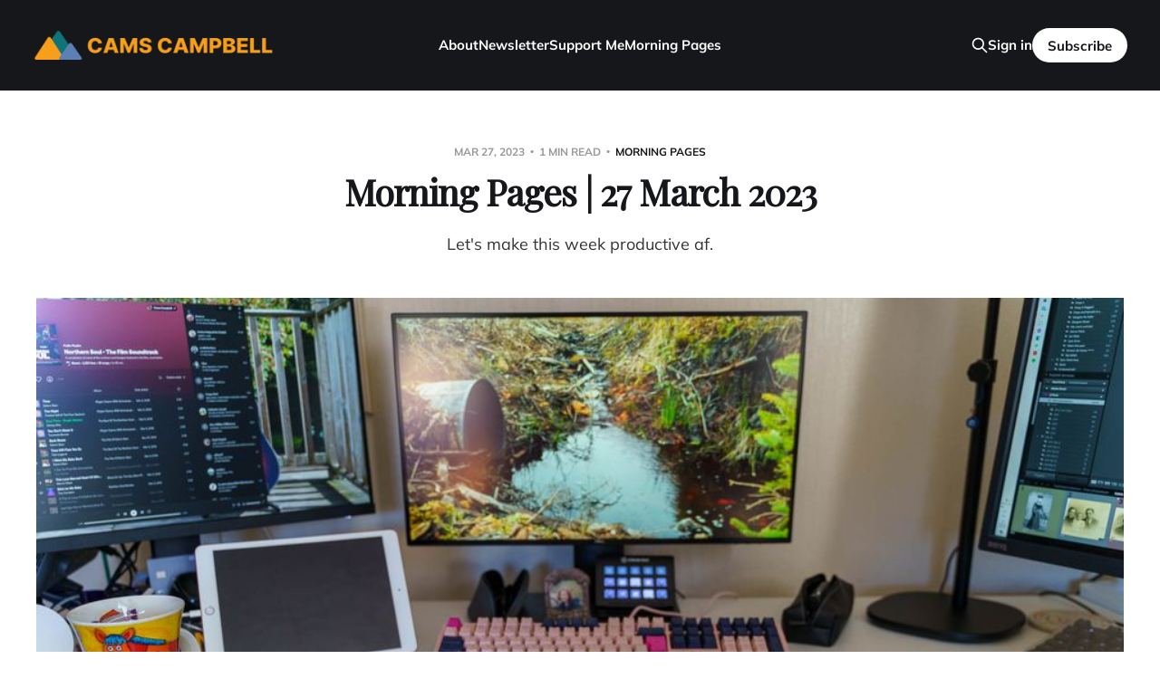

--- FILE ---
content_type: text/html; charset=utf-8
request_url: https://www.camscampbell.com/morning-pages-27-march-2023/
body_size: 6750
content:
<!DOCTYPE html>
<html lang="en">

<head>
    <meta charset="utf-8">
    <meta name="viewport" content="width=device-width, initial-scale=1">
    <title>Morning Pages | 27 March 2023</title>

    <link rel="stylesheet" href="/assets/built/screen.css?v=8154f46482">

    <meta name="description" content="Let&#x27;s make this week productive af.">
    <link rel="icon" href="https://www.camscampbell.com/content/images/size/w256h256/2021/02/Copy-of-since-2020-1.png" type="image/png">
    <link rel="canonical" href="https://www.camscampbell.com/morning-pages-27-march-2023/">
    <meta name="referrer" content="origin-when-cross-origin">
    
    <meta property="og:site_name" content="Sharing my Sobriety">
    <meta property="og:type" content="article">
    <meta property="og:title" content="Morning Pages | 27 March 2023">
    <meta property="og:description" content="Let&#x27;s make this week productive af.">
    <meta property="og:url" content="https://www.camscampbell.com/morning-pages-27-march-2023/">
    <meta property="og:image" content="https://www.camscampbell.com/content/images/size/w1200/2023/03/_DSC2141.jpg">
    <meta property="article:published_time" content="2023-03-27T09:38:33.000Z">
    <meta property="article:modified_time" content="2023-03-27T09:38:33.000Z">
    <meta property="article:tag" content="morning pages">
    
    <meta name="twitter:card" content="summary_large_image">
    <meta name="twitter:title" content="Morning Pages | 27 March 2023">
    <meta name="twitter:description" content="Let&#x27;s make this week productive af.">
    <meta name="twitter:url" content="https://www.camscampbell.com/morning-pages-27-march-2023/">
    <meta name="twitter:image" content="https://www.camscampbell.com/content/images/size/w1200/2023/03/_DSC2141.jpg">
    <meta name="twitter:label1" content="Written by">
    <meta name="twitter:data1" content="Cams Campbell">
    <meta name="twitter:label2" content="Filed under">
    <meta name="twitter:data2" content="morning pages">
    <meta property="og:image:width" content="1200">
    <meta property="og:image:height" content="675">
    
    <script type="application/ld+json">
{
    "@context": "https://schema.org",
    "@type": "Article",
    "publisher": {
        "@type": "Organization",
        "name": "Sharing my Sobriety",
        "url": "https://www.camscampbell.com/",
        "logo": {
            "@type": "ImageObject",
            "url": "https://www.camscampbell.com/content/images/2021/01/Cams-Campbell-Ghost-Header--3-.png"
        }
    },
    "author": {
        "@type": "Person",
        "name": "Cams Campbell",
        "image": {
            "@type": "ImageObject",
            "url": "https://www.gravatar.com/avatar/8b103c8c2ea50720216a94890b79dbc9?s=250&r=x&d=mp",
            "width": 250,
            "height": 250
        },
        "url": "https://www.camscampbell.com/author/cams/",
        "sameAs": []
    },
    "headline": "Morning Pages | 27 March 2023",
    "url": "https://www.camscampbell.com/morning-pages-27-march-2023/",
    "datePublished": "2023-03-27T09:38:33.000Z",
    "dateModified": "2023-03-27T09:38:33.000Z",
    "image": {
        "@type": "ImageObject",
        "url": "https://www.camscampbell.com/content/images/size/w1200/2023/03/_DSC2141.jpg",
        "width": 1200,
        "height": 675
    },
    "keywords": "morning pages",
    "description": "Let&#x27;s make this week productive af.",
    "mainEntityOfPage": "https://www.camscampbell.com/morning-pages-27-march-2023/"
}
    </script>

    <meta name="generator" content="Ghost 6.7">
    <link rel="alternate" type="application/rss+xml" title="Sharing my Sobriety" href="https://www.camscampbell.com/rss/">
    <script defer src="https://cdn.jsdelivr.net/ghost/portal@~2.56/umd/portal.min.js" data-i18n="true" data-ghost="https://www.camscampbell.com/" data-key="dadd63c6ad94e9b5a9cc347046" data-api="https://www.camscampbell.com/ghost/api/content/" data-locale="en" crossorigin="anonymous"></script><style id="gh-members-styles">.gh-post-upgrade-cta-content,
.gh-post-upgrade-cta {
    display: flex;
    flex-direction: column;
    align-items: center;
    font-family: -apple-system, BlinkMacSystemFont, 'Segoe UI', Roboto, Oxygen, Ubuntu, Cantarell, 'Open Sans', 'Helvetica Neue', sans-serif;
    text-align: center;
    width: 100%;
    color: #ffffff;
    font-size: 16px;
}

.gh-post-upgrade-cta-content {
    border-radius: 8px;
    padding: 40px 4vw;
}

.gh-post-upgrade-cta h2 {
    color: #ffffff;
    font-size: 28px;
    letter-spacing: -0.2px;
    margin: 0;
    padding: 0;
}

.gh-post-upgrade-cta p {
    margin: 20px 0 0;
    padding: 0;
}

.gh-post-upgrade-cta small {
    font-size: 16px;
    letter-spacing: -0.2px;
}

.gh-post-upgrade-cta a {
    color: #ffffff;
    cursor: pointer;
    font-weight: 500;
    box-shadow: none;
    text-decoration: underline;
}

.gh-post-upgrade-cta a:hover {
    color: #ffffff;
    opacity: 0.8;
    box-shadow: none;
    text-decoration: underline;
}

.gh-post-upgrade-cta a.gh-btn {
    display: block;
    background: #ffffff;
    text-decoration: none;
    margin: 28px 0 0;
    padding: 8px 18px;
    border-radius: 4px;
    font-size: 16px;
    font-weight: 600;
}

.gh-post-upgrade-cta a.gh-btn:hover {
    opacity: 0.92;
}</style><script async src="https://js.stripe.com/v3/"></script>
    <script defer src="https://cdn.jsdelivr.net/ghost/sodo-search@~1.8/umd/sodo-search.min.js" data-key="dadd63c6ad94e9b5a9cc347046" data-styles="https://cdn.jsdelivr.net/ghost/sodo-search@~1.8/umd/main.css" data-sodo-search="https://www.camscampbell.com/" data-locale="en" crossorigin="anonymous"></script>
    
    <link href="https://www.camscampbell.com/webmentions/receive/" rel="webmention">
    <script defer src="/public/cards.min.js?v=8154f46482"></script>
    <link rel="stylesheet" type="text/css" href="/public/cards.min.css?v=8154f46482">
    <script defer src="/public/member-attribution.min.js?v=8154f46482"></script>
    <script defer src="/public/ghost-stats.min.js?v=8154f46482" data-stringify-payload="false" data-datasource="analytics_events" data-storage="localStorage" data-host="https://www.camscampbell.com/.ghost/analytics/api/v1/page_hit"  tb_site_uuid="66444edc-7f7f-4c5c-9eaf-1bdaeb243e61" tb_post_uuid="316e0bc6-0532-415d-af37-14b9b0f3dffb" tb_post_type="post" tb_member_uuid="undefined" tb_member_status="undefined"></script><style>:root {--ghost-accent-color: #15171A;}</style>
    <!-- Google Tag Manager -->
<script>(function(w,d,s,l,i){w[l]=w[l]||[];w[l].push({'gtm.start':
new Date().getTime(),event:'gtm.js'});var f=d.getElementsByTagName(s)[0],
j=d.createElement(s),dl=l!='dataLayer'?'&l='+l:'';j.async=true;j.src=
'https://www.googletagmanager.com/gtm.js?id='+i+dl;f.parentNode.insertBefore(j,f);
})(window,document,'script','dataLayer','GTM-NDGCJQW');</script>
<!-- End Google Tag Manager -->
<!-- Google tag (gtag.js) -->
<script async src="https://www.googletagmanager.com/gtag/js?id=G-243JS86Q7W"></script>
<script>
  window.dataLayer = window.dataLayer || [];
  function gtag(){dataLayer.push(arguments);}
  gtag('js', new Date());

  gtag('config', 'G-243JS86Q7W');
</script>
<meta name="facebook-domain-verification" content="a5m8k5tlkra5bdco860cr2l1jp9y4e" />
<link rel="preconnect" href="https://fonts.gstatic.com">
<link href="https://fonts.googleapis.com/css2?family=Playfair+Display&display=swap" rel="stylesheet">

<style>
  h1 { font-family: 'Playfair Display', serif; }
</style>
</head>

<body class="post-template tag-morning-pages tag-hash-import-2024-09-11-16-29 is-head-left-logo is-head-brand">
<div class="site">

    <header id="gh-head" class="gh-head gh-outer">
        <div class="gh-head-inner">
            <div class="gh-head-brand">
                <div class="gh-head-brand-wrapper">
                    <a class="gh-head-logo" href="https://www.camscampbell.com">
                            <img src="https://www.camscampbell.com/content/images/2021/01/Cams-Campbell-Ghost-Header--3-.png" alt="Sharing my Sobriety">
                    </a>
                </div>
                <button class="gh-search gh-icon-btn" aria-label="Search this site" data-ghost-search><svg xmlns="http://www.w3.org/2000/svg" fill="none" viewBox="0 0 24 24" stroke="currentColor" stroke-width="2" width="20" height="20"><path stroke-linecap="round" stroke-linejoin="round" d="M21 21l-6-6m2-5a7 7 0 11-14 0 7 7 0 0114 0z"></path></svg></button>
                <button class="gh-burger"></button>
            </div>

            <nav class="gh-head-menu">
                <ul class="nav">
    <li class="nav-about"><a href="https://www.camscampbell.com/about/">About</a></li>
    <li class="nav-newsletter"><a href="https://www.camscampbell.com/tag/newsletter/">Newsletter</a></li>
    <li class="nav-support-me"><a href="https://www.camscampbell.com/patreon/">Support Me</a></li>
    <li class="nav-morning-pages"><a href="https://www.camscampbell.com/tag/morning-pages/">Morning Pages</a></li>
</ul>

            </nav>

            <div class="gh-head-actions">
                    <button class="gh-search gh-icon-btn" aria-label="Search this site" data-ghost-search><svg xmlns="http://www.w3.org/2000/svg" fill="none" viewBox="0 0 24 24" stroke="currentColor" stroke-width="2" width="20" height="20"><path stroke-linecap="round" stroke-linejoin="round" d="M21 21l-6-6m2-5a7 7 0 11-14 0 7 7 0 0114 0z"></path></svg></button>
                    <div class="gh-head-members">
                                <a class="gh-head-link" href="#/portal/signin" data-portal="signin">Sign in</a>
                                <a class="gh-head-btn gh-btn gh-primary-btn" href="#/portal/signup" data-portal="signup">Subscribe</a>
                    </div>
            </div>
        </div>
    </header>


    <div class="site-content">
        
<main class="site-main">

        <article class="single post tag-morning-pages tag-hash-import-2024-09-11-16-29">

        <header class="single-header gh-canvas">
            <div class="single-meta">
                <span class="single-meta-item single-meta-date">
                    <time datetime="2023-03-27">
                        Mar 27, 2023
                    </time>
                </span>
                <span class="single-meta-item single-meta-length">
                    1 min read
                </span>
                    <span class="single-meta-item single-meta-tag">
                        <a class="post-tag post-tag-morning-pages" href="/tag/morning-pages/">morning pages</a>
                    </span>
            </div>

            <h1 class="single-title">Morning Pages | 27 March 2023</h1>

                <div class="single-excerpt">
                    Let&#x27;s make this week productive af.
                </div>

            <div class="author-name" style="display: none;"><a href="/author/cams/">Cams Campbell</a></div>

                <figure class="single-media kg-width-wide">
                    <img srcset="/content/images/size/w400/2023/03/_DSC2141.jpg 400w,
/content/images/size/w750/2023/03/_DSC2141.jpg 750w,
/content/images/size/w960/2023/03/_DSC2141.jpg 960w,
/content/images/size/w1140/2023/03/_DSC2141.jpg 1140w" sizes="(min-width: 1023px) 920px, calc(90vw)" src="/content/images/size/w960/2023/03/_DSC2141.jpg" alt="Morning Pages | 27 March 2023">
                </figure>
        </header>

    <div class="single-content gh-content gh-canvas">
        <figure class="kg-card kg-gallery-card kg-width-wide"><div class="kg-gallery-container"><div class="kg-gallery-row"><div class="kg-gallery-image"><img src="https://www.camscampbell.com/content/images/2023/03/_DSC2142.jpg" width="1468" height="2048" loading="lazy" alt srcset="https://www.camscampbell.com/content/images/size/w600/2023/03/_DSC2142.jpg 600w, https://www.camscampbell.com/content/images/size/w1000/2023/03/_DSC2142.jpg 1000w, https://www.camscampbell.com/content/images/2023/03/_DSC2142.jpg 1468w" sizes="(min-width: 720px) 720px"></div><div class="kg-gallery-image"><img src="https://www.camscampbell.com/content/images/2023/03/_DSC2143.jpg" width="1471" height="2048" loading="lazy" alt srcset="https://www.camscampbell.com/content/images/size/w600/2023/03/_DSC2143.jpg 600w, https://www.camscampbell.com/content/images/size/w1000/2023/03/_DSC2143.jpg 1000w, https://www.camscampbell.com/content/images/2023/03/_DSC2143.jpg 1471w" sizes="(min-width: 720px) 720px"></div></div></div></figure><figure class="kg-card kg-embed-card"><iframe width="200" height="113" src="https://www.youtube.com/embed/iTxB128_RFA?feature=oembed" frameborder="0" allow="accelerometer; autoplay; clipboard-write; encrypted-media; gyroscope; picture-in-picture; web-share" allowfullscreen title="Hill of Beannisports"></iframe></figure><h2 id="links">Links</h2><ul><li><a href="https://www.youtube.com/watch?v=SCH9LpTUSMg&ref=camscampbell.com">Water Sounds video from the Hill of Beans Yesterday</a></li><li><a href="https://www.youtube.com/channel/UCvKeDTjoWRhnsoUjpSrmBmA?ref=camscampbell.com">GMT channel</a></li><li><a href="https://www.youtube.com/watch?v=07PZ6fyS_Bo&t=6772s&ref=camscampbell.com">Douglas Murray with Chris Williamson</a></li><li><a href="https://www.youtube.com/watch?v=zz30g8-T8i0&ref=camscampbell.com">The Truth about Communism, Gulags and the Left with Giles Udy</a></li><li><a href="https://geni.us/Q0BlH2k?ref=camscampbell.com">The Case Against the Sexual Revolution: A New Guide to Sex in the 21st Century - Louise Perry</a></li><li><a href="https://geni.us/CUav?ref=camscampbell.com">Woke Racism - John McWhorter</a></li></ul><hr><p><em>I am a participant in the Amazon Services LLC Associates Program, an affiliate advertising program designed to provide a means for sites to earn advertising fees by advertising and linking to Amazon.com. As an Amazon Associate, I earn from qualifying purchases.</em></p>
    </div>

    <div class="gh-canvas">
    <footer class="single-footer">

        <div class="single-footer-left">
            <div class="navigation navigation-previous">
                <a class="navigation-link" href="/morning-pages-26-march-2023/" aria-label="Previous post">
                    <span class="navigation-icon"><svg class="icon" xmlns="http://www.w3.org/2000/svg" viewBox="0 0 32 32">
    <path d="M26.667 14.667v2.667h-16L18 24.667l-1.893 1.893L5.547 16l10.56-10.56L18 7.333l-7.333 7.333h16z"></path>
</svg></span>
                </a>
            </div>
        </div>

        <div class="single-footer-middle">
            <div class="single-footer-top">
                <h3 class="single-footer-title">Published by:</h3>
                <div class="author-list">
                        <div class="author-image-placeholder u-placeholder square">
                            <a href="/author/cams/" title="Cams Campbell">
                                    <img class="author-image u-object-fit" src="https://www.gravatar.com/avatar/8b103c8c2ea50720216a94890b79dbc9?s&#x3D;250&amp;r&#x3D;x&amp;d&#x3D;mp" alt="Cams Campbell" loading="lazy">
                            </a>
                        </div>
                </div>
            </div>
        </div>

        <div class="single-footer-right">
            <div class="navigation navigation-next">
                <a class="navigation-link" href="/morning-pages-28-march-2023/" aria-label="Next post">
                    <span class="navigation-icon"><svg class="icon" xmlns="http://www.w3.org/2000/svg" viewBox="0 0 32 32">
    <path d="M5.333 14.667v2.667h16L14 24.667l1.893 1.893L26.453 16 15.893 5.44 14 7.333l7.333 7.333h-16z"></path>
</svg></span>
                </a>
            </div>
        </div>

    </footer>
    </div>

</article>
            <section class="related-wrapper gh-canvas">
        <h3 class="related-title">You might also like...</h3>
        <div class="post-feed related-feed">
                <article class="feed post" data-month="November 2025">

    <div class="feed-calendar">
        <div class="feed-calendar-month">
            Nov
        </div>
        <div class="feed-calendar-day">
            02
        </div>
    </div>

        <div class="feed-image u-placeholder rectangle">
                <img
                    class="u-object-fit"
                    srcset="/content/images/size/w400/2025/11/IMG_1235.jpg 400w,
/content/images/size/w750/2025/11/IMG_1235.jpg 750w,
/content/images/size/w960/2025/11/IMG_1235.jpg 960w,
/content/images/size/w1140/2025/11/IMG_1235.jpg 1140w"
                    sizes="(min-width: 576px) 160px, 90vw"
                    src="/content/images/size/w750/2025/11/IMG_1235.jpg"
                    alt="Morning Pages | 2 November 2025"
                    loading="lazy"
                >
        </div>

    <div class="feed-wrapper">
        <h2 class="feed-title">Morning Pages | 2 November 2025</h2>
            <div class="feed-excerpt">Masonic Travelling in Argyll</div>
        <div class="feed-right">
            <time class="feed-date" datetime="2025-11-02">
                Nov 2, 2025
            </time>
            <div class="feed-visibility feed-visibility-public">
                <svg class="icon" xmlns="http://www.w3.org/2000/svg" viewBox="0 0 32 32">
    <path d="M16 23.027L24.24 28l-2.187-9.373 7.28-6.307-9.587-.827-3.747-8.827-3.747 8.827-9.587.827 7.267 6.307L7.759 28l8.24-4.973z"></path>
</svg>            </div>
                <div class="feed-length">
                    1 min read
                </div>
            <div class="feed-icon">
                <svg class="icon" xmlns="http://www.w3.org/2000/svg" viewBox="0 0 32 32">
    <path d="M11.453 22.107L17.56 16l-6.107-6.12L13.333 8l8 8-8 8-1.88-1.893z"></path>
</svg>            </div>
        </div>
    </div>

    <a class="u-permalink" href="/morning-pages-2-november-2025/" aria-label="Morning Pages | 2 November 2025"></a>

</article>                <article class="feed post" data-month="October 2025">

    <div class="feed-calendar">
        <div class="feed-calendar-month">
            Oct
        </div>
        <div class="feed-calendar-day">
            30
        </div>
    </div>

        <div class="feed-image u-placeholder rectangle">
                <img
                    class="u-object-fit"
                    srcset="/content/images/size/w400/2025/10/IMG_5121.jpg 400w,
/content/images/size/w750/2025/10/IMG_5121.jpg 750w,
/content/images/size/w960/2025/10/IMG_5121.jpg 960w,
/content/images/size/w1140/2025/10/IMG_5121.jpg 1140w"
                    sizes="(min-width: 576px) 160px, 90vw"
                    src="/content/images/size/w750/2025/10/IMG_5121.jpg"
                    alt="Morning Pages | 30 October"
                    loading="lazy"
                >
        </div>

    <div class="feed-wrapper">
        <h2 class="feed-title">Morning Pages | 30 October</h2>
            <div class="feed-excerpt">Reading for Men&#39;s Mental Health</div>
        <div class="feed-right">
            <time class="feed-date" datetime="2025-10-30">
                Oct 30, 2025
            </time>
            <div class="feed-visibility feed-visibility-public">
                <svg class="icon" xmlns="http://www.w3.org/2000/svg" viewBox="0 0 32 32">
    <path d="M16 23.027L24.24 28l-2.187-9.373 7.28-6.307-9.587-.827-3.747-8.827-3.747 8.827-9.587.827 7.267 6.307L7.759 28l8.24-4.973z"></path>
</svg>            </div>
                <div class="feed-length">
                    1 min read
                </div>
            <div class="feed-icon">
                <svg class="icon" xmlns="http://www.w3.org/2000/svg" viewBox="0 0 32 32">
    <path d="M11.453 22.107L17.56 16l-6.107-6.12L13.333 8l8 8-8 8-1.88-1.893z"></path>
</svg>            </div>
        </div>
    </div>

    <a class="u-permalink" href="/morning-pages-30-october/" aria-label="Morning Pages | 30 October"></a>

</article>                <article class="feed post" data-month="October 2025">

    <div class="feed-calendar">
        <div class="feed-calendar-month">
            Oct
        </div>
        <div class="feed-calendar-day">
            28
        </div>
    </div>

        <div class="feed-image u-placeholder rectangle">
                <img
                    class="u-object-fit"
                    srcset="/content/images/size/w400/2025/10/_DSC0393.jpg 400w,
/content/images/size/w750/2025/10/_DSC0393.jpg 750w,
/content/images/size/w960/2025/10/_DSC0393.jpg 960w,
/content/images/size/w1140/2025/10/_DSC0393.jpg 1140w"
                    sizes="(min-width: 576px) 160px, 90vw"
                    src="/content/images/size/w750/2025/10/_DSC0393.jpg"
                    alt="Morning Pages | 28 October 2025"
                    loading="lazy"
                >
        </div>

    <div class="feed-wrapper">
        <h2 class="feed-title">Morning Pages | 28 October 2025</h2>
            <div class="feed-excerpt">Inspiration is emergence.</div>
        <div class="feed-right">
            <time class="feed-date" datetime="2025-10-28">
                Oct 28, 2025
            </time>
            <div class="feed-visibility feed-visibility-public">
                <svg class="icon" xmlns="http://www.w3.org/2000/svg" viewBox="0 0 32 32">
    <path d="M16 23.027L24.24 28l-2.187-9.373 7.28-6.307-9.587-.827-3.747-8.827-3.747 8.827-9.587.827 7.267 6.307L7.759 28l8.24-4.973z"></path>
</svg>            </div>
                <div class="feed-length">
                    1 min read
                </div>
            <div class="feed-icon">
                <svg class="icon" xmlns="http://www.w3.org/2000/svg" viewBox="0 0 32 32">
    <path d="M11.453 22.107L17.56 16l-6.107-6.12L13.333 8l8 8-8 8-1.88-1.893z"></path>
</svg>            </div>
        </div>
    </div>

    <a class="u-permalink" href="/morning-pages-28-october-2025/" aria-label="Morning Pages | 28 October 2025"></a>

</article>                <article class="feed post" data-month="October 2025">

    <div class="feed-calendar">
        <div class="feed-calendar-month">
            Oct
        </div>
        <div class="feed-calendar-day">
            27
        </div>
    </div>

        <div class="feed-image u-placeholder rectangle">
                <img
                    class="u-object-fit"
                    srcset="/content/images/size/w400/2025/10/_DSC0392.jpg 400w,
/content/images/size/w750/2025/10/_DSC0392.jpg 750w,
/content/images/size/w960/2025/10/_DSC0392.jpg 960w,
/content/images/size/w1140/2025/10/_DSC0392.jpg 1140w"
                    sizes="(min-width: 576px) 160px, 90vw"
                    src="/content/images/size/w750/2025/10/_DSC0392.jpg"
                    alt="Morning Pages | 27 October 2025"
                    loading="lazy"
                >
        </div>

    <div class="feed-wrapper">
        <h2 class="feed-title">Morning Pages | 27 October 2025</h2>
            <div class="feed-excerpt">Writing My Way into a  Growth Mindset</div>
        <div class="feed-right">
            <time class="feed-date" datetime="2025-10-27">
                Oct 27, 2025
            </time>
            <div class="feed-visibility feed-visibility-public">
                <svg class="icon" xmlns="http://www.w3.org/2000/svg" viewBox="0 0 32 32">
    <path d="M16 23.027L24.24 28l-2.187-9.373 7.28-6.307-9.587-.827-3.747-8.827-3.747 8.827-9.587.827 7.267 6.307L7.759 28l8.24-4.973z"></path>
</svg>            </div>
                <div class="feed-length">
                    1 min read
                </div>
            <div class="feed-icon">
                <svg class="icon" xmlns="http://www.w3.org/2000/svg" viewBox="0 0 32 32">
    <path d="M11.453 22.107L17.56 16l-6.107-6.12L13.333 8l8 8-8 8-1.88-1.893z"></path>
</svg>            </div>
        </div>
    </div>

    <a class="u-permalink" href="/morning-pages-27-october-2025/" aria-label="Morning Pages | 27 October 2025"></a>

</article>                <article class="feed post" data-month="October 2025">

    <div class="feed-calendar">
        <div class="feed-calendar-month">
            Oct
        </div>
        <div class="feed-calendar-day">
            25
        </div>
    </div>

        <div class="feed-image u-placeholder rectangle">
                <img
                    class="u-object-fit"
                    srcset="/content/images/size/w400/2025/10/_DSC0391.jpg 400w,
/content/images/size/w750/2025/10/_DSC0391.jpg 750w,
/content/images/size/w960/2025/10/_DSC0391.jpg 960w,
/content/images/size/w1140/2025/10/_DSC0391.jpg 1140w"
                    sizes="(min-width: 576px) 160px, 90vw"
                    src="/content/images/size/w750/2025/10/_DSC0391.jpg"
                    alt="Morning Pages | 25 October 2025"
                    loading="lazy"
                >
        </div>

    <div class="feed-wrapper">
        <h2 class="feed-title">Morning Pages | 25 October 2025</h2>
            <div class="feed-excerpt">Life just keeps lifeing</div>
        <div class="feed-right">
            <time class="feed-date" datetime="2025-10-25">
                Oct 25, 2025
            </time>
            <div class="feed-visibility feed-visibility-public">
                <svg class="icon" xmlns="http://www.w3.org/2000/svg" viewBox="0 0 32 32">
    <path d="M16 23.027L24.24 28l-2.187-9.373 7.28-6.307-9.587-.827-3.747-8.827-3.747 8.827-9.587.827 7.267 6.307L7.759 28l8.24-4.973z"></path>
</svg>            </div>
                <div class="feed-length">
                    1 min read
                </div>
            <div class="feed-icon">
                <svg class="icon" xmlns="http://www.w3.org/2000/svg" viewBox="0 0 32 32">
    <path d="M11.453 22.107L17.56 16l-6.107-6.12L13.333 8l8 8-8 8-1.88-1.893z"></path>
</svg>            </div>
        </div>
    </div>

    <a class="u-permalink" href="/morning-pages-25-october-2025/" aria-label="Morning Pages | 25 October 2025"></a>

</article>        </div>
    </section>

        
</main>
    </div>

    <footer class="gh-foot gh-outer">
        <div class="gh-foot-inner gh-inner">
            <div class="gh-copyright">
                Sharing my Sobriety © 2025
            </div>
                <nav class="gh-foot-menu">
                    <ul class="nav">
    <li class="nav-login"><a href="https://www.camscampbell.com/ghost/">Login</a></li>
    <li class="nav-contact"><a href="https://www.camscampbell.com/contact/">Contact</a></li>
</ul>

                </nav>
            <div class="gh-powered-by">
                <a href="https://ghost.org/" target="_blank" rel="noopener">Powered by Ghost</a>
            </div>
        </div>
    </footer>

</div>

    <div class="pswp" tabindex="-1" role="dialog" aria-hidden="true">
    <div class="pswp__bg"></div>

    <div class="pswp__scroll-wrap">
        <div class="pswp__container">
            <div class="pswp__item"></div>
            <div class="pswp__item"></div>
            <div class="pswp__item"></div>
        </div>

        <div class="pswp__ui pswp__ui--hidden">
            <div class="pswp__top-bar">
                <div class="pswp__counter"></div>

                <button class="pswp__button pswp__button--close" title="Close (Esc)"></button>
                <button class="pswp__button pswp__button--share" title="Share"></button>
                <button class="pswp__button pswp__button--fs" title="Toggle fullscreen"></button>
                <button class="pswp__button pswp__button--zoom" title="Zoom in/out"></button>

                <div class="pswp__preloader">
                    <div class="pswp__preloader__icn">
                        <div class="pswp__preloader__cut">
                            <div class="pswp__preloader__donut"></div>
                        </div>
                    </div>
                </div>
            </div>

            <div class="pswp__share-modal pswp__share-modal--hidden pswp__single-tap">
                <div class="pswp__share-tooltip"></div>
            </div>

            <button class="pswp__button pswp__button--arrow--left" title="Previous (arrow left)"></button>
            <button class="pswp__button pswp__button--arrow--right" title="Next (arrow right)"></button>

            <div class="pswp__caption">
                <div class="pswp__caption__center"></div>
            </div>
        </div>
    </div>
</div>
<script>
    if (document.body.classList.contains('with-full-cover') && (/Android|webOS|iPhone|iPad|iPod|BlackBerry/i.test(navigator.platform))) {
        document.getElementsByClassName('cover')[0].style.height = window.innerHeight + 'px';
    }
</script>

<script src="/assets/built/main.min.js?v=8154f46482"></script>



</body>
</html>